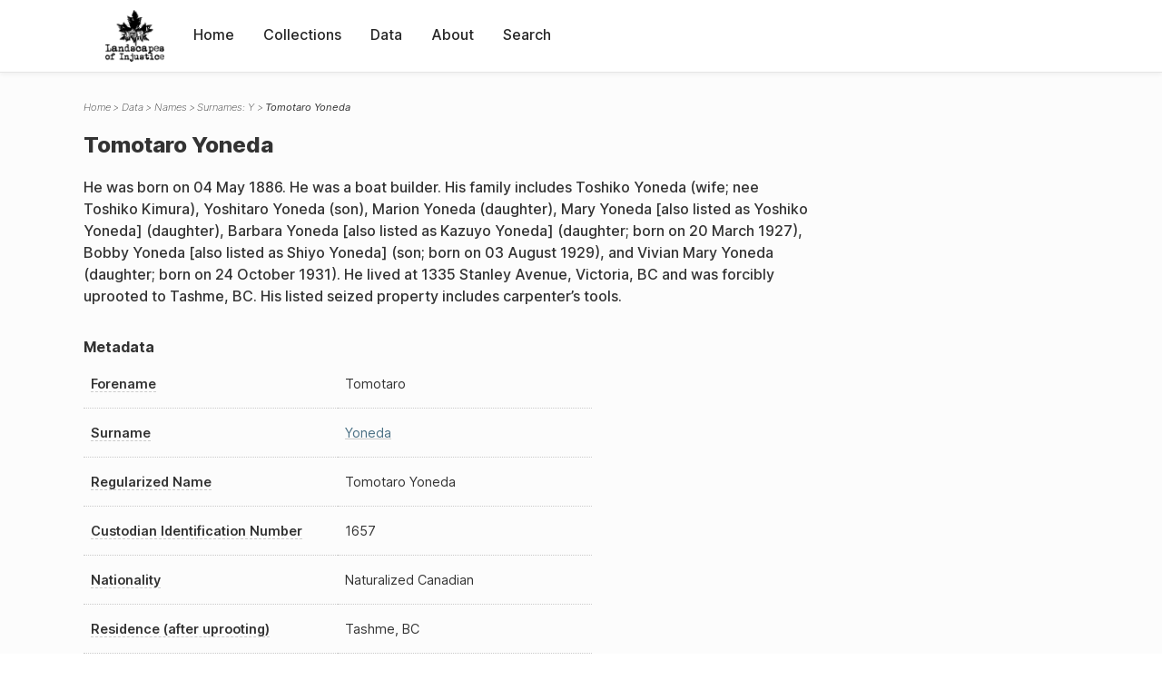

--- FILE ---
content_type: text/html; charset=UTF-8
request_url: https://loi.uvic.ca/archive/yone61.html
body_size: 15422
content:
<!DOCTYPE html><html xmlns="http://www.w3.org/1999/xhtml" id="yone61" lang="en" xml:lang="en"><head><meta http-equiv="Content-Type" content="text/html; charset=UTF-8"/><meta name="viewport" content="width=device-width, initial-scale=1"/><meta name="google" content="notranslate"/><title>Tomotaro Yoneda</title><link rel="stylesheet" href="css/style.css"/><script src="js/loi.js"></script><script src="js/ux.js"></script><script src="js/staticTableSort.js"></script><script src="js/loi-media.js"></script><meta name="docTitle" class="staticSearch_docTitle globalMeta" content="Names: Tomotaro Yoneda"/><meta class="staticSearch_desc globalMeta" name="Document Type" content="Names"/><meta class="staticSearch_desc personMeta casefileMeta" name="Sex" content="Male"/><meta class="staticSearch_date personMeta casefileMeta" name="Date of Birth" content="1886-05-04"/></head><body><div id="pageContainer"><header data-state="closed" id="headerTopNav"><nav id="topNav"><div id="topNavLogoContainer"><button class="topNavMobile topNavToggler"><span class="lineContainer"><span class="topNavTopBar"></span><span class="topNavBottomBar"></span></span></button><div id="topNavHeader"><a href="index.html" title="Go to home page"><img alt="Landscapes of Injustice" id="topNavLogo" src="images/navLogo.png"/></a></div></div><div id="navItemsWrapper"><div data-el="div" id="menuHeader"><div data-el="list"><div data-el="item"><a href="index.html" data-el="ref" data-target="index.xml">Home</a></div><div data-el="item"><a href="loiCollection.html" data-el="ref" data-target="loiCollection.xml">Collections</a></div><div data-el="item"><a href="loiData.html" data-el="ref" data-target="loiData.xml">Data</a></div><div data-el="item"><a href="loiAbout.html" data-el="ref" data-target="loiAbout.xml">About</a></div><div data-el="item"><a href="search.html" data-el="ref" data-target="search.xml">Search</a></div></div></div></div></nav></header><main class="loiDatasetNamesY loiDataNames singleCol"><header id="main_header"><ul class="breadcrumb"><li><a href="index.html">Home</a></li><li><a href="loiData.html">Data</a></li><li><a href="loiDataNames.html">Names</a></li><li><a href="loiDataNames_index_y.html">Surnames: Y</a></li><li class="current">Tomotaro Yoneda</li></ul><h1>Tomotaro Yoneda</h1></header><article id="centerCol"><h2 class="sr-only">Tomotaro Yoneda</h2><div id="text" data-el="text" class="loiDatasetNamesY loiDataNames"><div data-el="body"><div data-el="div" id="yone61_notes">
                  <div data-el="p">He was born on 04 May 1886. He was a boat builder. His family includes Toshiko Yoneda (wife; nee Toshiko Kimura), Yoshitaro Yoneda (son), Marion Yoneda (daughter), Mary Yoneda [also listed as Yoshiko Yoneda] (daughter), Barbara Yoneda [also listed as Kazuyo Yoneda] (daughter; born on 20 March 1927), Bobby Yoneda [also listed as Shiyo Yoneda] (son; born on 03 August 1929), and Vivian Mary Yoneda (daughter; born on 24 October 1931). He lived at 1335 Stanley Avenue, Victoria, BC and was forcibly uprooted to Tashme, BC. His listed seized property includes carpenter’s tools.</div>
               </div><div data-el="div" id="yone61_metadata"><h3 data-el="head">Metadata</h3><div class="tableContainer"><table data-el="table"><tbody><tr data-el="row"><td data-el="cell" data-role="label" data-source="C-9322.xml#C-9322_1657"><span title="Information sourced from Custodian Case File C-9322_1657">Forename</span></td><td data-el="cell" data-role="data">Tomotaro</td></tr><tr data-el="row"><td data-el="cell" data-role="label" data-source="C-9322.xml#C-9322_1657"><span title="Information sourced from Custodian Case File C-9322_1657">Surname</span></td><td data-el="cell" data-role="data"><a href="loiDataNames_index_y.html#loiDataNames_index_y_yoneda" data-el="ref" data-target="loiDataNames_index_y.xml#loiDataNames_index_y_yoneda">Yoneda</a></td></tr><tr data-el="row"><td data-el="cell" data-role="label" data-source="C-9322.xml#C-9322_1657"><span title="Information sourced from Custodian Case File C-9322_1657">Regularized Name</span></td><td data-el="cell" data-role="data">Tomotaro Yoneda</td></tr><tr data-el="row"><td data-el="cell" data-role="label" data-source="C-9322.xml#C-9322_1657"><span title="Information sourced from Custodian Case File C-9322_1657">Custodian Identification Number</span></td><td data-el="cell" data-role="data">1657</td></tr><tr data-el="row"><td data-el="cell" data-role="label" data-source="C-9322.xml#C-9322_1657"><span title="Information sourced from Custodian Case File C-9322_1657">Nationality</span></td><td data-el="cell" data-role="data">Naturalized Canadian</td></tr><tr data-el="row"><td data-el="cell" data-role="label" data-source="C-9322.xml#C-9322_1657"><span title="Information sourced from Custodian Case File C-9322_1657">Residence (after uprooting)</span></td><td data-el="cell" data-role="data">Tashme, BC</td></tr><tr data-el="row"><td data-el="cell" data-role="label" data-source="C-9322.xml#C-9322_1657"><span title="Information sourced from Custodian Case File C-9322_1657">Residence (before uprooting)</span></td><td data-el="cell" data-role="data">Victoria</td></tr></tbody></table></div></div><div data-el="div" id="yone61_docsMentioned"><div data-el="div"><h4 data-el="head">Collections</h4><details data-el="div" data-n="1" data-type="details" id="yone61_loiCollectionCustodianCaseFiles"><summary>Custodian Case Files (1)</summary><div data-el="list"><div data-el="item"><a href="C-9322_1657.html?ref=yone61" data-el="ref" data-target="C-9322_1657.xml">1657: Tomotaro Yoneda</a></div></div></details></div></div><div data-el="div" id="yone61_sharedSurnames"><h3 data-el="head">Shared Surnames</h3><details data-el="div" data-type="details"><summary>Yoneda</summary><div class="tableContainer"><table data-el="table" class="sortable"><thead><tr data-el="row" data-role="label"><th data-el="cell" data-col="1">Name</th><th data-el="cell" data-col="2">See also</th></tr></thead><tbody><tr data-el="row"><td data-el="cell" data-col="1" data-colType="string" data-sort="1"><a href="yone58.html" data-el="ref" data-target="yone58.xml" data-type="browseLink">Barbara Yoneda</a></td><td data-el="cell" data-col="2" data-colType="string" data-sort="1"></td></tr><tr data-el="row"><td data-el="cell" data-col="1" data-colType="string" data-sort="2"><a href="yone18.html" data-el="ref" data-target="yone18.xml" data-type="browseLink">Bruce Yoneda</a></td><td data-el="cell" data-col="2" data-colType="string" data-sort="2"></td></tr><tr data-el="row"><td data-el="cell" data-col="1" data-colType="string" data-sort="3"><a href="yone50.html" data-el="ref" data-target="yone50.xml" data-type="browseLink">Fumiye Yoneda</a></td><td data-el="cell" data-col="2" data-colType="string" data-sort="3"></td></tr><tr data-el="row"><td data-el="cell" data-col="1" data-colType="string" data-sort="4"><a href="yone34.html" data-el="ref" data-target="yone34.xml" data-type="browseLink">Haruko Yoneda</a></td><td data-el="cell" data-col="2" data-colType="string" data-sort="4"></td></tr><tr data-el="row"><td data-el="cell" data-col="1" data-colType="string" data-sort="5"><a href="yone60.html" data-el="ref" data-target="yone60.xml" data-type="browseLink">Hiroka Yoneda</a></td><td data-el="cell" data-col="2" data-colType="string" data-sort="5"></td></tr><tr data-el="row"><td data-el="cell" data-col="1" data-colType="string" data-sort="6"><a href="yone30.html" data-el="ref" data-target="yone30.xml" data-type="browseLink">Hiroshi Yoneda</a></td><td data-el="cell" data-col="2" data-colType="string" data-sort="6"></td></tr><tr data-el="row"><td data-el="cell" data-col="1" data-colType="string" data-sort="7"><a href="yone12.html" data-el="ref" data-target="yone12.xml" data-type="browseLink">Hiroshi Yoneda</a></td><td data-el="cell" data-col="2" data-colType="string" data-sort="7"></td></tr><tr data-el="row"><td data-el="cell" data-col="1" data-colType="string" data-sort="8"><a href="yone28.html" data-el="ref" data-target="yone28.xml" data-type="browseLink">Hiroshi Yoneda</a></td><td data-el="cell" data-col="2" data-colType="string" data-sort="8"></td></tr><tr data-el="row"><td data-el="cell" data-col="1" data-colType="string" data-sort="9"><a href="yone19.html" data-el="ref" data-target="yone19.xml" data-type="browseLink">Hiroshi Yoneda</a></td><td data-el="cell" data-col="2" data-colType="string" data-sort="23"><div data-el="list"><div data-el="item"><a href="loiDataNames_index_JA.html#loiDataNames_index_JA_%E7%B1%B3%E7%94%B0" data-el="ref" data-target="loiDataNames_index_JA.xml#loiDataNames_index_JA_米田" data-type="title">米田 博</a></div></div></td></tr><tr data-el="row"><td data-el="cell" data-col="1" data-colType="string" data-sort="10"><a href="yone42.html" data-el="ref" data-target="yone42.xml" data-type="browseLink">Kazufu Yoneda</a></td><td data-el="cell" data-col="2" data-colType="string" data-sort="9"></td></tr><tr data-el="row"><td data-el="cell" data-col="1" data-colType="string" data-sort="11"><a href="yone53.html" data-el="ref" data-target="yone53.xml" data-type="browseLink">Kazuo Yoneda</a></td><td data-el="cell" data-col="2" data-colType="string" data-sort="10"></td></tr><tr data-el="row"><td data-el="cell" data-col="1" data-colType="string" data-sort="12"><a href="yone59.html" data-el="ref" data-target="yone59.xml" data-type="browseLink">Marion Yoneda</a></td><td data-el="cell" data-col="2" data-colType="string" data-sort="11"></td></tr><tr data-el="row"><td data-el="cell" data-col="1" data-colType="string" data-sort="13"><a href="yone17.html" data-el="ref" data-target="yone17.xml" data-type="browseLink">Masaichi Yoneda</a></td><td data-el="cell" data-col="2" data-colType="string" data-sort="24"><div data-el="list"><div data-el="item"><a href="loiDataNames_index_JA.html#loiDataNames_index_JA_%E7%B1%B3%E7%94%B0" data-el="ref" data-target="loiDataNames_index_JA.xml#loiDataNames_index_JA_米田" data-type="title">米田 
                     舛市</a></div></div></td></tr><tr data-el="row"><td data-el="cell" data-col="1" data-colType="string" data-sort="14"><a href="yone27.html" data-el="ref" data-target="yone27.xml" data-type="browseLink">Masuichi Yoneda</a></td><td data-el="cell" data-col="2" data-colType="string" data-sort="12"></td></tr><tr data-el="row"><td data-el="cell" data-col="1" data-colType="string" data-sort="15"><a href="yone62.html" data-el="ref" data-target="yone62.xml" data-type="browseLink">Minoru Yoneda</a></td><td data-el="cell" data-col="2" data-colType="string" data-sort="13"></td></tr><tr data-el="row"><td data-el="cell" data-col="1" data-colType="string" data-sort="16"><a href="yone9.html" data-el="ref" data-target="yone9.xml" data-type="browseLink">T Yoneda</a></td><td data-el="cell" data-col="2" data-colType="string" data-sort="14"></td></tr><tr data-el="row"><td data-el="cell" data-col="1" data-colType="string" data-sort="17"><a href="yone7.html" data-el="ref" data-target="yone7.xml" data-type="browseLink">Tatsuichi Yoneda</a></td><td data-el="cell" data-col="2" data-colType="string" data-sort="15"></td></tr><tr data-el="row"><td data-el="cell" data-col="1" data-colType="string" data-sort="18"><a href="yone54.html" data-el="ref" data-target="yone54.xml" data-type="browseLink">Tatsuichi Yoneda</a></td><td data-el="cell" data-col="2" data-colType="string" data-sort="16"></td></tr><tr data-el="row"><td data-el="cell" data-col="1" data-colType="string" data-sort="19"><a href="yone48.html" data-el="ref" data-target="yone48.xml" data-type="browseLink">Tomiko Yoneda</a></td><td data-el="cell" data-col="2" data-colType="string" data-sort="17"></td></tr><tr data-el="row"><td data-el="cell" data-col="1" data-colType="string" data-sort="20"><a href="yone29.html" data-el="ref" data-target="yone29.xml" data-type="browseLink">Tomiko Yoneda</a></td><td data-el="cell" data-col="2" data-colType="string" data-sort="18"></td></tr><tr data-el="row"><td data-el="cell" data-col="1" data-colType="string" data-sort="21"><span data-el="ref" class="current" data-target="yone61.xml" data-type="browseLink">Tomotaro Yoneda</span></td><td data-el="cell" data-col="2" data-colType="string" data-sort="19"></td></tr><tr data-el="row"><td data-el="cell" data-col="1" data-colType="string" data-sort="22"><a href="yone63.html" data-el="ref" data-target="yone63.xml" data-type="browseLink">Toshiko Yoneda</a></td><td data-el="cell" data-col="2" data-colType="string" data-sort="20"></td></tr><tr data-el="row"><td data-el="cell" data-col="1" data-colType="string" data-sort="23"><a href="yone51.html" data-el="ref" data-target="yone51.xml" data-type="browseLink">Yoshiko Yoneda</a></td><td data-el="cell" data-col="2" data-colType="string" data-sort="21"></td></tr><tr data-el="row"><td data-el="cell" data-col="1" data-colType="string" data-sort="24"><a href="yone44.html" data-el="ref" data-target="yone44.xml" data-type="browseLink">Yoshitaro Yoneda</a></td><td data-el="cell" data-col="2" data-colType="string" data-sort="22"></td></tr></tbody></table></div></details></div></div></div><div id="appendix"><div data-el="div" id="appendix_terminology"><div data-el="div"><h2 data-el="head">Terminology</h2><div data-el="p">Readers of these historical materials will encounter derogatory references to Japanese Canadians and euphemisms used to obscure the intent and impacts of the internment and dispossession. While these are important realities of the history, the Landscapes of Injustice Research Collective urges users to carefully consider their own terminological choices in writing and speaking about this topic today as we confront past injustice. See our statement on terminology, and related sources <a href="terminology.html" data-el="ref" data-target="doc:terminology">here</a>.</div></div></div></div></article></main><div id="overlayTopNav" class="topNavToggler" data-state="closed"></div><div id="overlayModal" class="modalTogger" data-state="closed"></div><div id="overlayLeftNav" class="leftNavToggler" data-state="closed"></div><div id="popup"><div id="popupCloser"><button class="popupCloser modalToggler"><svg xmlns="http://www.w3.org/2000/svg" height="22" viewBox="0 0 38 38" width="22">
    <path d="M5.022.886L19.47 15.333 33.916.886a2 2 0 012.829 0l.903.903a2 2 0 010 2.829L23.201 19.065 37.648 33.51a2 2 0 010 2.829l-.903.904a2 2 0 01-2.829 0L19.47 22.797 5.022 37.244a2 2 0 01-2.828 0l-.904-.904a2 2 0 010-2.829l14.447-14.446L1.29 4.618a2 2 0 010-2.829l.904-.903a2 2 0 012.828 0z" fill-rule="evenodd"></path>
</svg></button></div><div id="popupContent"></div></div><footer><div id="footerContent"><p class="splashDescription">This research database provides access to records that document <br/>unjust and racist actions, statements, and terminology which may be upsetting. <br/>
            		Please take care when exploring this research database and the records provided. <br/>
            		For more, see our Terminology or our Privacy Policy pages in the About section of this site. 
             	</p><ul class="buildData"><li>Version: 1.25
</li><li>Last built: 2025-08-28T08:42:45.81137961-07:00 (revision 7008)</li></ul><a href="https://www.sshrc-crsh.gc.ca/"><img alt="Social Sciences and Humanities Research Council" id="sshrc" src="images/sshrcLogo.png"/></a><a href="https://www.hcmc.uvic.ca"><img alt="Humanities Computing Media Centre" id="hcmc" src="images/hcmcLogo.png"/></a></div></footer></div></body></html>